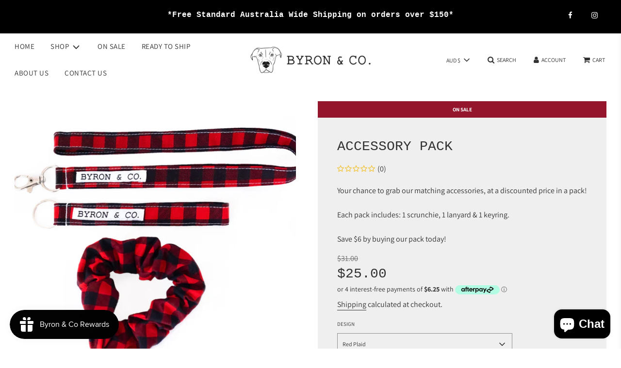

--- FILE ---
content_type: text/css
request_url: https://byronand.co/cdn/shop/t/2/assets/custom.css?v=145580629554325892081646559005
body_size: -806
content:
.footer-wrapper.fix-to-bottom { 
    position: relative !important; 
}

--- FILE ---
content_type: text/javascript; charset=utf-8
request_url: https://byronand.co/products/rainbow-stripe-bandana.js
body_size: 1821
content:
{"id":6953355247793,"title":"Rainbow Stripe Bandana","handle":"rainbow-stripe-bandana","description":"\u003cp\u003e\u003cmeta charset=\"utf-8\"\u003e\u003cspan\u003eThis product does not include personalisation. \u003c\/span\u003e\u003c\/p\u003e\n\u003cp\u003e\u003cspan\u003ePlease add your choice of bandana design to your cart \u0026amp; then go to \u003c\/span\u003e\u003ca href=\"https:\/\/byronand.co\/collections\/bandana-personalisations\" title=\"Personalised Bandana Options\"\u003eBandana Personalisations\u003c\/a\u003e\u003cspan\u003e to add your personalisation to your bandana.\u003c\/span\u003e\u003c\/p\u003e","published_at":"2021-09-13T23:36:55+10:00","created_at":"2021-09-13T23:36:56+10:00","vendor":"Byron \u0026 Co Pet Accessories","type":"Bandana","tags":[],"price":1500,"price_min":1500,"price_max":4500,"available":true,"price_varies":true,"compare_at_price":null,"compare_at_price_min":0,"compare_at_price_max":0,"compare_at_price_varies":false,"variants":[{"id":40797427859633,"title":"EXTRA SMALL","option1":"EXTRA SMALL","option2":null,"option3":null,"sku":"RAINBOW_XS","requires_shipping":true,"taxable":true,"featured_image":null,"available":true,"name":"Rainbow Stripe Bandana - EXTRA SMALL","public_title":"EXTRA SMALL","options":["EXTRA SMALL"],"price":1500,"weight":0,"compare_at_price":null,"inventory_management":"shopify","barcode":null,"requires_selling_plan":false,"selling_plan_allocations":[]},{"id":40910880932017,"title":"XS\/S","option1":"XS\/S","option2":null,"option3":null,"sku":"RAINBOW_XS\/S","requires_shipping":true,"taxable":true,"featured_image":null,"available":true,"name":"Rainbow Stripe Bandana - XS\/S","public_title":"XS\/S","options":["XS\/S"],"price":1750,"weight":0,"compare_at_price":null,"inventory_management":"shopify","barcode":"","requires_selling_plan":false,"selling_plan_allocations":[]},{"id":40797427892401,"title":"S","option1":"S","option2":null,"option3":null,"sku":"RAINBOW_S","requires_shipping":true,"taxable":true,"featured_image":null,"available":true,"name":"Rainbow Stripe Bandana - S","public_title":"S","options":["S"],"price":2000,"weight":0,"compare_at_price":null,"inventory_management":"shopify","barcode":null,"requires_selling_plan":false,"selling_plan_allocations":[]},{"id":40910888304817,"title":"S\/M","option1":"S\/M","option2":null,"option3":null,"sku":"RAINBOW_S\/M","requires_shipping":true,"taxable":true,"featured_image":null,"available":true,"name":"Rainbow Stripe Bandana - S\/M","public_title":"S\/M","options":["S\/M"],"price":2250,"weight":0,"compare_at_price":null,"inventory_management":"shopify","barcode":"","requires_selling_plan":false,"selling_plan_allocations":[]},{"id":40797427925169,"title":"M","option1":"M","option2":null,"option3":null,"sku":"RAINBOW_M","requires_shipping":true,"taxable":true,"featured_image":null,"available":true,"name":"Rainbow Stripe Bandana - M","public_title":"M","options":["M"],"price":2500,"weight":0,"compare_at_price":null,"inventory_management":"shopify","barcode":null,"requires_selling_plan":false,"selling_plan_allocations":[]},{"id":40910888370353,"title":"M\/L","option1":"M\/L","option2":null,"option3":null,"sku":"RAINBOW_M\/L","requires_shipping":true,"taxable":true,"featured_image":null,"available":true,"name":"Rainbow Stripe Bandana - M\/L","public_title":"M\/L","options":["M\/L"],"price":2750,"weight":0,"compare_at_price":null,"inventory_management":"shopify","barcode":"","requires_selling_plan":false,"selling_plan_allocations":[]},{"id":40797427957937,"title":"L","option1":"L","option2":null,"option3":null,"sku":"RAINBOW_L","requires_shipping":true,"taxable":true,"featured_image":null,"available":true,"name":"Rainbow Stripe Bandana - L","public_title":"L","options":["L"],"price":3000,"weight":0,"compare_at_price":null,"inventory_management":"shopify","barcode":null,"requires_selling_plan":false,"selling_plan_allocations":[]},{"id":40910888468657,"title":"L\/XL","option1":"L\/XL","option2":null,"option3":null,"sku":"RAINBOW_L\/XL","requires_shipping":true,"taxable":true,"featured_image":null,"available":true,"name":"Rainbow Stripe Bandana - L\/XL","public_title":"L\/XL","options":["L\/XL"],"price":3250,"weight":0,"compare_at_price":null,"inventory_management":"shopify","barcode":"","requires_selling_plan":false,"selling_plan_allocations":[]},{"id":40797427990705,"title":"EXTRA LARGE","option1":"EXTRA LARGE","option2":null,"option3":null,"sku":"RAINBOW_XL","requires_shipping":true,"taxable":true,"featured_image":null,"available":true,"name":"Rainbow Stripe Bandana - EXTRA LARGE","public_title":"EXTRA LARGE","options":["EXTRA LARGE"],"price":3500,"weight":0,"compare_at_price":null,"inventory_management":"shopify","barcode":null,"requires_selling_plan":false,"selling_plan_allocations":[]},{"id":40910888730801,"title":"XL\/2XL","option1":"XL\/2XL","option2":null,"option3":null,"sku":"RAINBOW_XL\/2XL","requires_shipping":true,"taxable":true,"featured_image":null,"available":true,"name":"Rainbow Stripe Bandana - XL\/2XL","public_title":"XL\/2XL","options":["XL\/2XL"],"price":3750,"weight":0,"compare_at_price":null,"inventory_management":"shopify","barcode":"","requires_selling_plan":false,"selling_plan_allocations":[]},{"id":40797428023473,"title":"2XL","option1":"2XL","option2":null,"option3":null,"sku":"RAINBOW_2XL","requires_shipping":true,"taxable":true,"featured_image":null,"available":true,"name":"Rainbow Stripe Bandana - 2XL","public_title":"2XL","options":["2XL"],"price":4000,"weight":0,"compare_at_price":null,"inventory_management":"shopify","barcode":null,"requires_selling_plan":false,"selling_plan_allocations":[]},{"id":40910888829105,"title":"2XL\/3XL","option1":"2XL\/3XL","option2":null,"option3":null,"sku":"RAINBOW_2XL\/3XL","requires_shipping":true,"taxable":true,"featured_image":null,"available":true,"name":"Rainbow Stripe Bandana - 2XL\/3XL","public_title":"2XL\/3XL","options":["2XL\/3XL"],"price":4250,"weight":0,"compare_at_price":null,"inventory_management":"shopify","barcode":"","requires_selling_plan":false,"selling_plan_allocations":[]},{"id":40797428056241,"title":"3XL","option1":"3XL","option2":null,"option3":null,"sku":"RAINBOW_3XL","requires_shipping":true,"taxable":true,"featured_image":null,"available":true,"name":"Rainbow Stripe Bandana - 3XL","public_title":"3XL","options":["3XL"],"price":4500,"weight":0,"compare_at_price":null,"inventory_management":"shopify","barcode":null,"requires_selling_plan":false,"selling_plan_allocations":[]}],"images":["\/\/cdn.shopify.com\/s\/files\/1\/0596\/8117\/7777\/products\/192656340_2015266445297603_4210848106324658219_n.jpg?v=1631541679","\/\/cdn.shopify.com\/s\/files\/1\/0596\/8117\/7777\/products\/Screen_Shot_2021-06-13_at_9.19.21_pm.png?v=1631541679","\/\/cdn.shopify.com\/s\/files\/1\/0596\/8117\/7777\/products\/AfterlightImage_7_78b255a3-3eda-455e-8174-102687ccfd34.jpg?v=1631541679","\/\/cdn.shopify.com\/s\/files\/1\/0596\/8117\/7777\/products\/103985061_1718818028275781_2999766781634295296_n.jpg?v=1631541679","\/\/cdn.shopify.com\/s\/files\/1\/0596\/8117\/7777\/products\/186544347_2015266311964283_3307417162387733319_n.jpg?v=1631541670","\/\/cdn.shopify.com\/s\/files\/1\/0596\/8117\/7777\/products\/187894749_2015266485297599_4418004142891360706_n.jpg?v=1631541670","\/\/cdn.shopify.com\/s\/files\/1\/0596\/8117\/7777\/products\/218289485_2063766453780935_6959987554114025853_n.jpg?v=1631541670","\/\/cdn.shopify.com\/s\/files\/1\/0596\/8117\/7777\/products\/AfterlightImage_14.jpg?v=1631541670","\/\/cdn.shopify.com\/s\/files\/1\/0596\/8117\/7777\/products\/Screen_Shot_2021-09-06_at_10.01.05_pm.png?v=1631541655","\/\/cdn.shopify.com\/s\/files\/1\/0596\/8117\/7777\/products\/Screen_Shot_2021-09-28_at_7.53.09_pm_6e1b3187-bcfa-4c43-a8af-627b7f5dee52.png?v=1632985144"],"featured_image":"\/\/cdn.shopify.com\/s\/files\/1\/0596\/8117\/7777\/products\/192656340_2015266445297603_4210848106324658219_n.jpg?v=1631541679","options":[{"name":"Size","position":1,"values":["EXTRA SMALL","XS\/S","S","S\/M","M","M\/L","L","L\/XL","EXTRA LARGE","XL\/2XL","2XL","2XL\/3XL","3XL"]}],"url":"\/products\/rainbow-stripe-bandana","media":[{"alt":null,"id":22363263336625,"position":1,"preview_image":{"aspect_ratio":1.0,"height":828,"width":828,"src":"https:\/\/cdn.shopify.com\/s\/files\/1\/0596\/8117\/7777\/products\/192656340_2015266445297603_4210848106324658219_n.jpg?v=1631541679"},"aspect_ratio":1.0,"height":828,"media_type":"image","src":"https:\/\/cdn.shopify.com\/s\/files\/1\/0596\/8117\/7777\/products\/192656340_2015266445297603_4210848106324658219_n.jpg?v=1631541679","width":828},{"alt":null,"id":22363256651953,"position":2,"preview_image":{"aspect_ratio":1.0,"height":1254,"width":1254,"src":"https:\/\/cdn.shopify.com\/s\/files\/1\/0596\/8117\/7777\/products\/Screen_Shot_2021-06-13_at_9.19.21_pm.png?v=1631541679"},"aspect_ratio":1.0,"height":1254,"media_type":"image","src":"https:\/\/cdn.shopify.com\/s\/files\/1\/0596\/8117\/7777\/products\/Screen_Shot_2021-06-13_at_9.19.21_pm.png?v=1631541679","width":1254},{"alt":null,"id":22363266220209,"position":3,"preview_image":{"aspect_ratio":1.0,"height":2898,"width":2898,"src":"https:\/\/cdn.shopify.com\/s\/files\/1\/0596\/8117\/7777\/products\/AfterlightImage_7_78b255a3-3eda-455e-8174-102687ccfd34.jpg?v=1631541679"},"aspect_ratio":1.0,"height":2898,"media_type":"image","src":"https:\/\/cdn.shopify.com\/s\/files\/1\/0596\/8117\/7777\/products\/AfterlightImage_7_78b255a3-3eda-455e-8174-102687ccfd34.jpg?v=1631541679","width":2898},{"alt":null,"id":22363261501617,"position":4,"preview_image":{"aspect_ratio":1.0,"height":1440,"width":1440,"src":"https:\/\/cdn.shopify.com\/s\/files\/1\/0596\/8117\/7777\/products\/103985061_1718818028275781_2999766781634295296_n.jpg?v=1631541679"},"aspect_ratio":1.0,"height":1440,"media_type":"image","src":"https:\/\/cdn.shopify.com\/s\/files\/1\/0596\/8117\/7777\/products\/103985061_1718818028275781_2999766781634295296_n.jpg?v=1631541679","width":1440},{"alt":null,"id":22363262189745,"position":5,"preview_image":{"aspect_ratio":1.0,"height":1440,"width":1440,"src":"https:\/\/cdn.shopify.com\/s\/files\/1\/0596\/8117\/7777\/products\/186544347_2015266311964283_3307417162387733319_n.jpg?v=1631541670"},"aspect_ratio":1.0,"height":1440,"media_type":"image","src":"https:\/\/cdn.shopify.com\/s\/files\/1\/0596\/8117\/7777\/products\/186544347_2015266311964283_3307417162387733319_n.jpg?v=1631541670","width":1440},{"alt":null,"id":22363264123057,"position":6,"preview_image":{"aspect_ratio":1.0,"height":658,"width":658,"src":"https:\/\/cdn.shopify.com\/s\/files\/1\/0596\/8117\/7777\/products\/187894749_2015266485297599_4418004142891360706_n.jpg?v=1631541670"},"aspect_ratio":1.0,"height":658,"media_type":"image","src":"https:\/\/cdn.shopify.com\/s\/files\/1\/0596\/8117\/7777\/products\/187894749_2015266485297599_4418004142891360706_n.jpg?v=1631541670","width":658},{"alt":null,"id":22363264843953,"position":7,"preview_image":{"aspect_ratio":0.8,"height":1800,"width":1440,"src":"https:\/\/cdn.shopify.com\/s\/files\/1\/0596\/8117\/7777\/products\/218289485_2063766453780935_6959987554114025853_n.jpg?v=1631541670"},"aspect_ratio":0.8,"height":1800,"media_type":"image","src":"https:\/\/cdn.shopify.com\/s\/files\/1\/0596\/8117\/7777\/products\/218289485_2063766453780935_6959987554114025853_n.jpg?v=1631541670","width":1440},{"alt":null,"id":22363265466545,"position":8,"preview_image":{"aspect_ratio":0.749,"height":3764,"width":2820,"src":"https:\/\/cdn.shopify.com\/s\/files\/1\/0596\/8117\/7777\/products\/AfterlightImage_14.jpg?v=1631541670"},"aspect_ratio":0.749,"height":3764,"media_type":"image","src":"https:\/\/cdn.shopify.com\/s\/files\/1\/0596\/8117\/7777\/products\/AfterlightImage_14.jpg?v=1631541670","width":2820},{"alt":null,"id":22363267596465,"position":9,"preview_image":{"aspect_ratio":0.73,"height":1474,"width":1076,"src":"https:\/\/cdn.shopify.com\/s\/files\/1\/0596\/8117\/7777\/products\/Screen_Shot_2021-09-06_at_10.01.05_pm.png?v=1631541655"},"aspect_ratio":0.73,"height":1474,"media_type":"image","src":"https:\/\/cdn.shopify.com\/s\/files\/1\/0596\/8117\/7777\/products\/Screen_Shot_2021-09-06_at_10.01.05_pm.png?v=1631541655","width":1076},{"alt":null,"id":22619345748145,"position":10,"preview_image":{"aspect_ratio":1.362,"height":1570,"width":2138,"src":"https:\/\/cdn.shopify.com\/s\/files\/1\/0596\/8117\/7777\/products\/Screen_Shot_2021-09-28_at_7.53.09_pm_6e1b3187-bcfa-4c43-a8af-627b7f5dee52.png?v=1632985144"},"aspect_ratio":1.362,"height":1570,"media_type":"image","src":"https:\/\/cdn.shopify.com\/s\/files\/1\/0596\/8117\/7777\/products\/Screen_Shot_2021-09-28_at_7.53.09_pm_6e1b3187-bcfa-4c43-a8af-627b7f5dee52.png?v=1632985144","width":2138}],"requires_selling_plan":false,"selling_plan_groups":[]}

--- FILE ---
content_type: text/javascript
request_url: https://cdn.shopify.com/extensions/019a167e-f832-7d37-ad50-91a65d924a8c/anti-theft-24/assets/antitheft.js
body_size: 393
content:

function runAjaxClipboard()
{
    var data = fc_metafield_clipboard;
    data.copypasteAllowed = 'false';
    
    if (typeof data.allowcopypaste != 'undefined') {
        
        if (data.allowcopypaste != "") {
            
            if (typeof data.allowcopypaste == 'object') {
                var splittedHide = data.allowcopypaste;
            } else {
                var splittedHide = data.allowcopypaste.split(',');
            }
            
            if (splittedHide.includes(document.URL)) {
                data.copypasteAllowed = 'true';
            }
            var findmath = false;
            splittedHide.map((value, key) => {
                
                if (value !== window.location.origin || value !== (window.location.origin + '/')) {
                    if(document.URL===value || (document.URL+ '/')===value || document.URL===(value + '/')) {
                        findmath = true;
                    }
                }
            });
            
            if (findmath) {
                data.copypasteAllowed = 'true';
            }
        }
    }
    
    if (window.location.pathname.includes('/account/orders/')) {
        
        if (data.alloworderscopypaste == undefined) {
            data.alloworderscopypaste = 'true';
        }
        
        data.copypasteAllowed = data.alloworderscopypaste;
    }
    
    rubClipbord(data);
}

function rubClipbord(data)
{
    if (data.run != "true") { return; }
    
    if( data.appstatus == 'enable' )
    {
      if(data.addurl == 'true')
      {
        addCopyEvent(data.clipboardtext,true, data.copypaste);
      }
      else
      {
        addCopyEvent(data.clipboardtext,false, data.copypaste);
      }

      if( data.contextmenu == 'enable' && data.copypasteAllowed == 'false' )
      {
        document.body.addEventListener("contextmenu",function(event){
            event.preventDefault()
               return false;
        });
         document.body.style.webkitTouchCallout='none';
      }

      if( data.druganddrop == 'enable' )
      {
        document.getElementsByTagName("BODY")[0].setAttribute("ondragstart", "return false");
        document.getElementsByTagName("BODY")[0].setAttribute("ondrop", "return false");
      }         
      
      if( data.keyboard == 'enable' )
      {
        document.body.addEventListener('keydown', event => {
          if ((event.ctrlKey && 'cvxspwuaz'.indexOf(event.key) !== -1) || event.key === 'F12' || (event.ctrlKey && event.shiftKey) || event.ctrlKey) {
            event.preventDefault();
          }
        });
      }  

      if( data.copypaste == 'disable' && data.copypasteAllowed == 'false' )
      {
         document.getElementsByTagName("BODY")[0].setAttribute("oncopy", "return false");
         document.getElementsByTagName("BODY")[0].setAttribute("oncut", "return false");
         document.getElementsByTagName('body')[0].style = '-webkit-touch-callout: none; -webkit-user-select: none;';
         document.body.addEventListener("cut",function(event){
            document.getElementsByTagName('body')[0].style = '-webkit-touch-callout: none; -webkit-user-select: none;';
             event.preventDefault();
             return false;
         });
         document.body.addEventListener("copy",function(event){
            document.getElementsByTagName('body')[0].style = '-webkit-touch-callout: none; -webkit-user-select: none;';
             event.preventDefault();
             return false;
         });
         document.body.addEventListener("paste",function(event){
            document.getElementsByTagName('body')[0].style = '-webkit-touch-callout: none; -webkit-user-select: none;';
             event.preventDefault();
             return false;
         });
      }
    }
}

if (document.readyState === "loading")
{  // Loading hasn't finished yet
  document.addEventListener("DOMContentLoaded", runAjaxClipboard);
}
else
{  
  runAjaxClipboard();
}


function addCopyEvent(clipboard_text, clipboard_url, copypaste){
    if(copypaste=='disable') {
        return true;
    }
    
    document.addEventListener("copy", addLink);
}

function addLink(e) {
    var selection = window.getSelection();
    var pagelink = ' '+fc_metafield_clipboard.clipboardtext+' ';
    if( fc_metafield_clipboard.addurl == 'true') pagelink = pagelink + document.location.href;
    var copytext = selection + pagelink;
    //Get the selected text and append the extra info
    var newdiv = document.createElement('div');
    //hide the newly created container
    newdiv.style.position = 'absolute';
    newdiv.style.left = '-99999px';
    //insert the container, fill it with the extended text, and define the new selection
    document.body.appendChild(newdiv);
    newdiv.insertAdjacentHTML('afterbegin', copytext);
    e.clipboardData.setData("text/html", newdiv.innerHTML);
    e.clipboardData.setData("text/plain", newdiv.innerHTML);
    e.preventDefault();
}

--- FILE ---
content_type: text/javascript; charset=utf-8
request_url: https://byronand.co/products/avocadog-bandana.js
body_size: 1469
content:
{"id":6953334767793,"title":"AvocaDOG Bandana","handle":"avocadog-bandana","description":"\u003cp\u003e\u003cmeta charset=\"utf-8\"\u003e\u003cspan\u003eThis product does not include personalisation. \u003c\/span\u003e\u003c\/p\u003e\n\u003cp\u003e\u003cspan\u003ePlease add your choice of bandana design to your cart \u0026amp; then go to \u003c\/span\u003e\u003ca href=\"https:\/\/byronand.co\/collections\/bandana-personalisations\" title=\"Personalised Bandana Options\"\u003eBandana Personalisations\u003c\/a\u003e\u003cspan\u003e to add your personalisation to your bandana.\u003c\/span\u003e\u003c\/p\u003e","published_at":"2021-09-13T23:25:03+10:00","created_at":"2021-09-13T23:25:03+10:00","vendor":"Byron \u0026 Co Pet Accessories","type":"Bandana","tags":[],"price":1500,"price_min":1500,"price_max":4500,"available":true,"price_varies":true,"compare_at_price":null,"compare_at_price_min":0,"compare_at_price_max":0,"compare_at_price_varies":false,"variants":[{"id":40797181837489,"title":"EXTRA SMALL","option1":"EXTRA SMALL","option2":null,"option3":null,"sku":"AVOCADOG_XS","requires_shipping":true,"taxable":true,"featured_image":null,"available":true,"name":"AvocaDOG Bandana - EXTRA SMALL","public_title":"EXTRA SMALL","options":["EXTRA SMALL"],"price":1500,"weight":0,"compare_at_price":null,"inventory_management":"shopify","barcode":"","requires_selling_plan":false,"selling_plan_allocations":[]},{"id":40797181870257,"title":"S","option1":"S","option2":null,"option3":null,"sku":"AVOCADOG_S","requires_shipping":true,"taxable":true,"featured_image":null,"available":true,"name":"AvocaDOG Bandana - S","public_title":"S","options":["S"],"price":2000,"weight":0,"compare_at_price":null,"inventory_management":"shopify","barcode":"","requires_selling_plan":false,"selling_plan_allocations":[]},{"id":40797181903025,"title":"M","option1":"M","option2":null,"option3":null,"sku":"AVOCADOG_M","requires_shipping":true,"taxable":true,"featured_image":null,"available":true,"name":"AvocaDOG Bandana - M","public_title":"M","options":["M"],"price":2500,"weight":0,"compare_at_price":null,"inventory_management":"shopify","barcode":"","requires_selling_plan":false,"selling_plan_allocations":[]},{"id":40797181935793,"title":"L","option1":"L","option2":null,"option3":null,"sku":"AVOCADOG_L","requires_shipping":true,"taxable":true,"featured_image":null,"available":true,"name":"AvocaDOG Bandana - L","public_title":"L","options":["L"],"price":3000,"weight":0,"compare_at_price":null,"inventory_management":"shopify","barcode":"","requires_selling_plan":false,"selling_plan_allocations":[]},{"id":40903082999985,"title":"L\/XL","option1":"L\/XL","option2":null,"option3":null,"sku":"AVOCADOG_L\/XL","requires_shipping":true,"taxable":true,"featured_image":null,"available":true,"name":"AvocaDOG Bandana - L\/XL","public_title":"L\/XL","options":["L\/XL"],"price":3250,"weight":0,"compare_at_price":null,"inventory_management":"shopify","barcode":"","requires_selling_plan":false,"selling_plan_allocations":[]},{"id":40797181968561,"title":"EXTRA LARGE","option1":"EXTRA LARGE","option2":null,"option3":null,"sku":"AVOCADOG_XL","requires_shipping":true,"taxable":true,"featured_image":null,"available":true,"name":"AvocaDOG Bandana - EXTRA LARGE","public_title":"EXTRA LARGE","options":["EXTRA LARGE"],"price":3500,"weight":0,"compare_at_price":null,"inventory_management":"shopify","barcode":"","requires_selling_plan":false,"selling_plan_allocations":[]},{"id":40797182001329,"title":"2XL","option1":"2XL","option2":null,"option3":null,"sku":"AVOCADOG_2XL","requires_shipping":true,"taxable":true,"featured_image":null,"available":true,"name":"AvocaDOG Bandana - 2XL","public_title":"2XL","options":["2XL"],"price":4000,"weight":0,"compare_at_price":null,"inventory_management":"shopify","barcode":"","requires_selling_plan":false,"selling_plan_allocations":[]},{"id":40797182034097,"title":"3XL","option1":"3XL","option2":null,"option3":null,"sku":"AVOCADOG_3XL","requires_shipping":true,"taxable":true,"featured_image":null,"available":true,"name":"AvocaDOG Bandana - 3XL","public_title":"3XL","options":["3XL"],"price":4500,"weight":0,"compare_at_price":null,"inventory_management":"shopify","barcode":"","requires_selling_plan":false,"selling_plan_allocations":[]}],"images":["\/\/cdn.shopify.com\/s\/files\/1\/0596\/8117\/7777\/products\/IMG_2163.jpg?v=1631542672","\/\/cdn.shopify.com\/s\/files\/1\/0596\/8117\/7777\/products\/Screen_Shot_2021-09-06_at_10.49.18_pm.png?v=1631542672","\/\/cdn.shopify.com\/s\/files\/1\/0596\/8117\/7777\/products\/IMG_2151.jpg?v=1631542672","\/\/cdn.shopify.com\/s\/files\/1\/0596\/8117\/7777\/products\/120048491_10157950929001032_4573622970260517044_n.jpg?v=1631542672","\/\/cdn.shopify.com\/s\/files\/1\/0596\/8117\/7777\/products\/122495825_1832869980203918_702745009831018104_n.jpg?v=1631542672","\/\/cdn.shopify.com\/s\/files\/1\/0596\/8117\/7777\/products\/134969319_1900580560099526_2302783618711501196_n.jpg?v=1631542672","\/\/cdn.shopify.com\/s\/files\/1\/0596\/8117\/7777\/products\/Screen_Shot_2021-09-28_at_7.53.09_pm_be4d6232-1aba-42e0-8dd0-6a13acb54606.png?v=1632908162"],"featured_image":"\/\/cdn.shopify.com\/s\/files\/1\/0596\/8117\/7777\/products\/IMG_2163.jpg?v=1631542672","options":[{"name":"Size","position":1,"values":["EXTRA SMALL","S","M","L","L\/XL","EXTRA LARGE","2XL","3XL"]}],"url":"\/products\/avocadog-bandana","media":[{"alt":null,"id":22363410235569,"position":1,"preview_image":{"aspect_ratio":1.011,"height":1229,"width":1242,"src":"https:\/\/cdn.shopify.com\/s\/files\/1\/0596\/8117\/7777\/products\/IMG_2163.jpg?v=1631542672"},"aspect_ratio":1.011,"height":1229,"media_type":"image","src":"https:\/\/cdn.shopify.com\/s\/files\/1\/0596\/8117\/7777\/products\/IMG_2163.jpg?v=1631542672","width":1242},{"alt":null,"id":22362979238065,"position":2,"preview_image":{"aspect_ratio":1.001,"height":1524,"width":1526,"src":"https:\/\/cdn.shopify.com\/s\/files\/1\/0596\/8117\/7777\/products\/Screen_Shot_2021-09-06_at_10.49.18_pm.png?v=1631542672"},"aspect_ratio":1.001,"height":1524,"media_type":"image","src":"https:\/\/cdn.shopify.com\/s\/files\/1\/0596\/8117\/7777\/products\/Screen_Shot_2021-09-06_at_10.49.18_pm.png?v=1631542672","width":1526},{"alt":null,"id":22363403747505,"position":3,"preview_image":{"aspect_ratio":0.75,"height":1008,"width":756,"src":"https:\/\/cdn.shopify.com\/s\/files\/1\/0596\/8117\/7777\/products\/IMG_2151.jpg?v=1631542672"},"aspect_ratio":0.75,"height":1008,"media_type":"image","src":"https:\/\/cdn.shopify.com\/s\/files\/1\/0596\/8117\/7777\/products\/IMG_2151.jpg?v=1631542672","width":756},{"alt":null,"id":22363405123761,"position":4,"preview_image":{"aspect_ratio":0.75,"height":960,"width":720,"src":"https:\/\/cdn.shopify.com\/s\/files\/1\/0596\/8117\/7777\/products\/120048491_10157950929001032_4573622970260517044_n.jpg?v=1631542672"},"aspect_ratio":0.75,"height":960,"media_type":"image","src":"https:\/\/cdn.shopify.com\/s\/files\/1\/0596\/8117\/7777\/products\/120048491_10157950929001032_4573622970260517044_n.jpg?v=1631542672","width":720},{"alt":null,"id":22363406794929,"position":5,"preview_image":{"aspect_ratio":1.0,"height":1000,"width":1000,"src":"https:\/\/cdn.shopify.com\/s\/files\/1\/0596\/8117\/7777\/products\/122495825_1832869980203918_702745009831018104_n.jpg?v=1631542672"},"aspect_ratio":1.0,"height":1000,"media_type":"image","src":"https:\/\/cdn.shopify.com\/s\/files\/1\/0596\/8117\/7777\/products\/122495825_1832869980203918_702745009831018104_n.jpg?v=1631542672","width":1000},{"alt":null,"id":22363408629937,"position":6,"preview_image":{"aspect_ratio":1.0,"height":1440,"width":1440,"src":"https:\/\/cdn.shopify.com\/s\/files\/1\/0596\/8117\/7777\/products\/134969319_1900580560099526_2302783618711501196_n.jpg?v=1631542672"},"aspect_ratio":1.0,"height":1440,"media_type":"image","src":"https:\/\/cdn.shopify.com\/s\/files\/1\/0596\/8117\/7777\/products\/134969319_1900580560099526_2302783618711501196_n.jpg?v=1631542672","width":1440},{"alt":null,"id":22603988959409,"position":7,"preview_image":{"aspect_ratio":1.362,"height":1570,"width":2138,"src":"https:\/\/cdn.shopify.com\/s\/files\/1\/0596\/8117\/7777\/products\/Screen_Shot_2021-09-28_at_7.53.09_pm_be4d6232-1aba-42e0-8dd0-6a13acb54606.png?v=1632908162"},"aspect_ratio":1.362,"height":1570,"media_type":"image","src":"https:\/\/cdn.shopify.com\/s\/files\/1\/0596\/8117\/7777\/products\/Screen_Shot_2021-09-28_at_7.53.09_pm_be4d6232-1aba-42e0-8dd0-6a13acb54606.png?v=1632908162","width":2138}],"requires_selling_plan":false,"selling_plan_groups":[]}